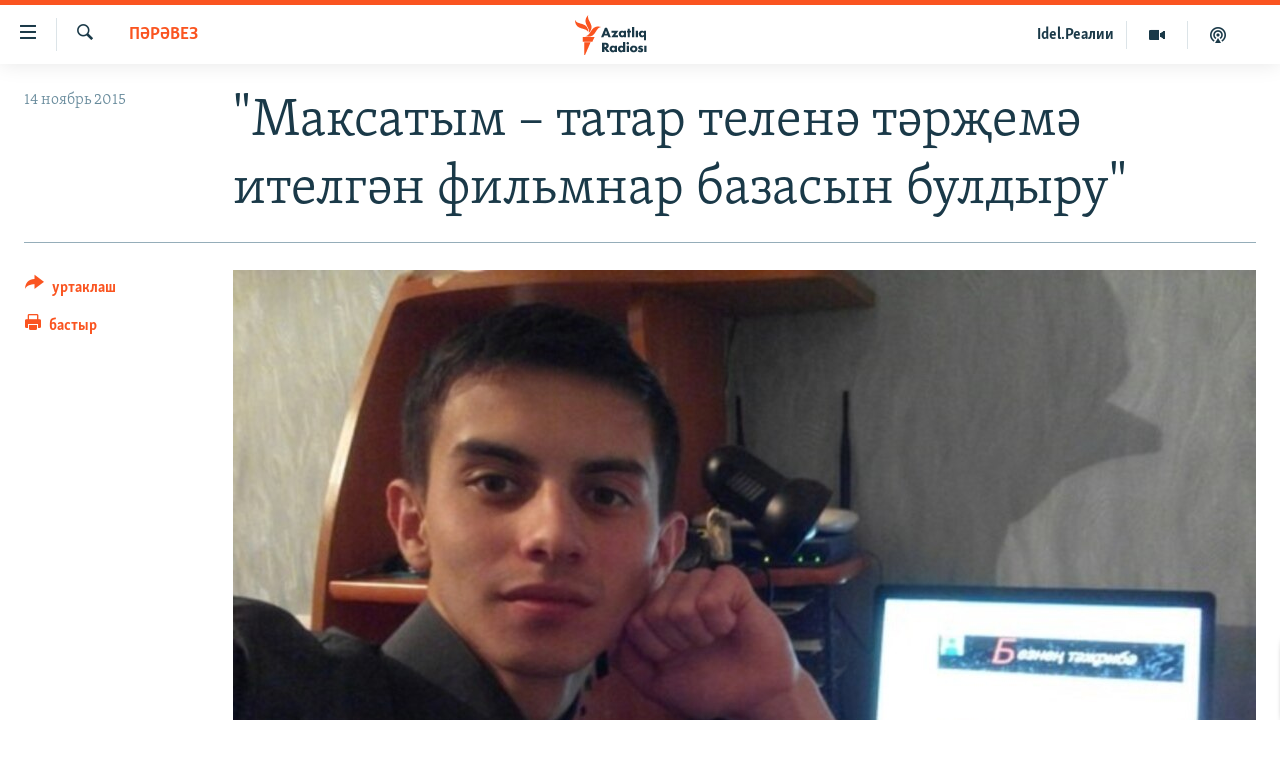

--- FILE ---
content_type: text/html; charset=utf-8
request_url: https://www.azatliq.org/a/27349685.html
body_size: 15005
content:

<!DOCTYPE html>
<html lang="tt" dir="ltr" class="no-js">
<head>
<link href="/Content/responsive/RFE/tt-BA/RFE-tt-BA.css?&amp;av=0.0.0.0&amp;cb=370" rel="stylesheet"/>
<script src="https://tags.azatliq.org/rferl-pangea/prod/utag.sync.js"></script> <script type='text/javascript' src='https://www.youtube.com/iframe_api' async></script>
<link rel="manifest" href="/manifest.json">
<script type="text/javascript">
//a general 'js' detection, must be on top level in <head>, due to CSS performance
document.documentElement.className = "js";
var cacheBuster = "370";
var appBaseUrl = "/";
var imgEnhancerBreakpoints = [0, 144, 256, 408, 650, 1023, 1597];
var isLoggingEnabled = false;
var isPreviewPage = false;
var isLivePreviewPage = false;
if (!isPreviewPage) {
window.RFE = window.RFE || {};
window.RFE.cacheEnabledByParam = window.location.href.indexOf('nocache=1') === -1;
const url = new URL(window.location.href);
const params = new URLSearchParams(url.search);
// Remove the 'nocache' parameter
params.delete('nocache');
// Update the URL without the 'nocache' parameter
url.search = params.toString();
window.history.replaceState(null, '', url.toString());
} else {
window.addEventListener('load', function() {
const links = window.document.links;
for (let i = 0; i < links.length; i++) {
links[i].href = '#';
links[i].target = '_self';
}
})
}
var pwaEnabled = true;
var swCacheDisabled;
</script>
<meta charset="utf-8" />
<title>&quot;Максатым – татар теленә тәрҗемә ителгән фильмнар базасын булдыру&quot;</title>
<meta name="description" content="Интернетта татар телендә тавышландырылган танылган Һолливуд фильм һәм мультфильм өзекләре чыга башлады. Тәрҗемәләрне башкарган егетләр татарча тулы метражлы фильмны да әзерли." />
<meta name="keywords" content="татарстан, пәрәвез" />
<meta name="viewport" content="width=device-width, initial-scale=1.0" />
<meta http-equiv="X-UA-Compatible" content="IE=edge" />
<meta name="robots" content="max-image-preview:large"><meta property="fb:pages" content="139505469404757" />
<meta name="yandex-verification" content="8b6e6cd55829f8fe" />
<meta name="yandex-verification" content="464393d111286980" />
<link href="https://www.azatliq.org/a/27349685.html" rel="canonical" />
<meta name="apple-mobile-web-app-title" content="Азатлык радиосы" />
<meta name="apple-mobile-web-app-status-bar-style" content="black" />
<meta name="apple-itunes-app" content="app-id=475986784, app-argument=//27349685.ltr" />
<meta content="&quot;Максатым – татар теленә тәрҗемә ителгән фильмнар базасын булдыру&quot;" property="og:title" />
<meta content="Интернетта татар телендә тавышландырылган танылган Һолливуд фильм һәм мультфильм өзекләре чыга башлады. Тәрҗемәләрне башкарган егетләр татарча тулы метражлы фильмны да әзерли." property="og:description" />
<meta content="article" property="og:type" />
<meta content="https://www.azatliq.org/a/27349685.html" property="og:url" />
<meta content="Азатлык Радиосы" property="og:site_name" />
<meta content="https://www.facebook.com/azatliq" property="article:publisher" />
<meta content="https://gdb.rferl.org/7bf2afc1-c6bb-4a5f-bb0d-9ac566d22363_w1200_h630.jpg" property="og:image" />
<meta content="1200" property="og:image:width" />
<meta content="630" property="og:image:height" />
<meta content="568280086670706" property="fb:app_id" />
<meta content="summary_large_image" name="twitter:card" />
<meta content="@Azatliq" name="twitter:site" />
<meta content="https://gdb.rferl.org/7bf2afc1-c6bb-4a5f-bb0d-9ac566d22363_w1200_h630.jpg" name="twitter:image" />
<meta content="&quot;Максатым – татар теленә тәрҗемә ителгән фильмнар базасын булдыру&quot;" name="twitter:title" />
<meta content="Интернетта татар телендә тавышландырылган танылган Һолливуд фильм һәм мультфильм өзекләре чыга башлады. Тәрҗемәләрне башкарган егетләр татарча тулы метражлы фильмны да әзерли." name="twitter:description" />
<link rel="amphtml" href="https://www.azatliq.org/amp/27349685.html" />
<script type="application/ld+json">{"articleSection":"пәрәвез","isAccessibleForFree":true,"headline":"\u0022Максатым – татар теленә тәрҗемә ителгән фильмнар базасын булдыру\u0022","inLanguage":"tt-BA","keywords":"татарстан, пәрәвез","author":{"@type":"Person","name":"RFE/RL"},"datePublished":"2015-11-14 19:29:49Z","dateModified":"2015-11-29 09:17:49Z","publisher":{"logo":{"width":512,"height":220,"@type":"ImageObject","url":"https://www.azatliq.org/Content/responsive/RFE/tt-BA/img/logo.png"},"@type":"NewsMediaOrganization","url":"https://www.azatliq.org","sameAs":["https://www.facebook.com/azatliq","https://www.youtube.com/user/azatliqradiosi","https://www.instagram.com/azatliq/","https://telegram.me/joinchat/CxW5dz9ILszGJNLz9gk_RQ"],"name":"Азатлык Радиосы","alternateName":"Азатлык Радиосы"},"@context":"https://schema.org","@type":"NewsArticle","mainEntityOfPage":"https://www.azatliq.org/a/27349685.html","url":"https://www.azatliq.org/a/27349685.html","description":"Интернетта татар телендә тавышландырылган танылган Һолливуд фильм һәм мультфильм өзекләре чыга башлады. Тәрҗемәләрне башкарган егетләр татарча тулы метражлы фильмны да әзерли.","image":{"width":1080,"height":608,"@type":"ImageObject","url":"https://gdb.rferl.org/7bf2afc1-c6bb-4a5f-bb0d-9ac566d22363_w1080_h608.jpg"},"name":"\u0022Максатым – татар теленә тәрҗемә ителгән фильмнар базасын булдыру\u0022"}</script>
<script src="/Scripts/responsive/infographics.b?v=dVbZ-Cza7s4UoO3BqYSZdbxQZVF4BOLP5EfYDs4kqEo1&amp;av=0.0.0.0&amp;cb=370"></script>
<script src="/Scripts/responsive/loader.b?v=Q26XNwrL6vJYKjqFQRDnx01Lk2pi1mRsuLEaVKMsvpA1&amp;av=0.0.0.0&amp;cb=370"></script>
<link rel="icon" type="image/svg+xml" href="/Content/responsive/RFE/img/webApp/favicon.svg" />
<link rel="alternate icon" href="/Content/responsive/RFE/img/webApp/favicon.ico" />
<link rel="mask-icon" color="#ea6903" href="/Content/responsive/RFE/img/webApp/favicon_safari.svg" />
<link rel="apple-touch-icon" sizes="152x152" href="/Content/responsive/RFE/img/webApp/ico-152x152.png" />
<link rel="apple-touch-icon" sizes="144x144" href="/Content/responsive/RFE/img/webApp/ico-144x144.png" />
<link rel="apple-touch-icon" sizes="114x114" href="/Content/responsive/RFE/img/webApp/ico-114x114.png" />
<link rel="apple-touch-icon" sizes="72x72" href="/Content/responsive/RFE/img/webApp/ico-72x72.png" />
<link rel="apple-touch-icon-precomposed" href="/Content/responsive/RFE/img/webApp/ico-57x57.png" />
<link rel="icon" sizes="192x192" href="/Content/responsive/RFE/img/webApp/ico-192x192.png" />
<link rel="icon" sizes="128x128" href="/Content/responsive/RFE/img/webApp/ico-128x128.png" />
<meta name="msapplication-TileColor" content="#ffffff" />
<meta name="msapplication-TileImage" content="/Content/responsive/RFE/img/webApp/ico-144x144.png" />
<link rel="preload" href="/Content/responsive/fonts/Skolar-Lt_LatnCyrl_v2.4.woff" type="font/woff" as="font" crossorigin="anonymous" />
<link rel="alternate" type="application/rss+xml" title="RFE/RL - Top Stories [RSS]" href="/api/" />
<link rel="sitemap" type="application/rss+xml" href="/sitemap.xml" />
</head>
<body class=" nav-no-loaded cc_theme pg-article print-lay-article js-category-to-nav nojs-images ">
<script type="text/javascript" >
var analyticsData = {url:"https://www.azatliq.org/a/27349685.html",property_id:"424",article_uid:"27349685",page_title:"\"Максатым – татар теленә тәрҗемә ителгән фильмнар базасын булдыру\"",page_type:"article",content_type:"article",subcontent_type:"article",last_modified:"2015-11-29 09:17:49Z",pub_datetime:"2015-11-14 19:29:49Z",pub_year:"2015",pub_month:"11",pub_day:"14",pub_hour:"19",pub_weekday:"Saturday",section:"пәрәвез",english_section:"program_internet",byline:"",categories:"tatarstan,program_internet",domain:"www.azatliq.org",language:"Tatar-Bashkir",language_service:"RFERL Tatar-Bashkir",platform:"web",copied:"no",copied_article:"",copied_title:"",runs_js:"Yes",cms_release:"8.44.0.0.370",enviro_type:"prod",slug:"",entity:"RFE",short_language_service:"TB",platform_short:"W",page_name:"\"Максатым – татар теленә тәрҗемә ителгән фильмнар базасын булдыру\""};
</script>
<noscript><iframe src="https://www.googletagmanager.com/ns.html?id=GTM-WXZBPZ" height="0" width="0" style="display:none;visibility:hidden"></iframe></noscript><script type="text/javascript" data-cookiecategory="analytics">
var gtmEventObject = Object.assign({}, analyticsData, {event: 'page_meta_ready'});window.dataLayer = window.dataLayer || [];window.dataLayer.push(gtmEventObject);
if (top.location === self.location) { //if not inside of an IFrame
var renderGtm = "true";
if (renderGtm === "true") {
(function(w,d,s,l,i){w[l]=w[l]||[];w[l].push({'gtm.start':new Date().getTime(),event:'gtm.js'});var f=d.getElementsByTagName(s)[0],j=d.createElement(s),dl=l!='dataLayer'?'&l='+l:'';j.async=true;j.src='//www.googletagmanager.com/gtm.js?id='+i+dl;f.parentNode.insertBefore(j,f);})(window,document,'script','dataLayer','GTM-WXZBPZ');
}
}
</script>
<!--Analytics tag js version start-->
<script type="text/javascript" data-cookiecategory="analytics">
var utag_data = Object.assign({}, analyticsData, {});
if(typeof(TealiumTagFrom)==='function' && typeof(TealiumTagSearchKeyword)==='function') {
var utag_from=TealiumTagFrom();var utag_searchKeyword=TealiumTagSearchKeyword();
if(utag_searchKeyword!=null && utag_searchKeyword!=='' && utag_data["search_keyword"]==null) utag_data["search_keyword"]=utag_searchKeyword;if(utag_from!=null && utag_from!=='') utag_data["from"]=TealiumTagFrom();}
if(window.top!== window.self&&utag_data.page_type==="snippet"){utag_data.page_type = 'iframe';}
try{if(window.top!==window.self&&window.self.location.hostname===window.top.location.hostname){utag_data.platform = 'self-embed';utag_data.platform_short = 'se';}}catch(e){if(window.top!==window.self&&window.self.location.search.includes("platformType=self-embed")){utag_data.platform = 'cross-promo';utag_data.platform_short = 'cp';}}
(function(a,b,c,d){ a="https://tags.azatliq.org/rferl-pangea/prod/utag.js"; b=document;c="script";d=b.createElement(c);d.src=a;d.type="text/java"+c;d.async=true; a=b.getElementsByTagName(c)[0];a.parentNode.insertBefore(d,a); })();
</script>
<!--Analytics tag js version end-->
<!-- Analytics tag management NoScript -->
<noscript>
<img style="position: absolute; border: none;" src="https://ssc.azatliq.org/b/ss/bbgprod,bbgentityrferl/1/G.4--NS/1118748702?pageName=rfe%3atb%3aw%3aarticle%3a%22%d0%9c%d0%b0%d0%ba%d1%81%d0%b0%d1%82%d1%8b%d0%bc%20%e2%80%93%20%20%d1%82%d0%b0%d1%82%d0%b0%d1%80%20%d1%82%d0%b5%d0%bb%d0%b5%d0%bd%d3%99%20%d1%82%d3%99%d1%80%d2%97%d0%b5%d0%bc%d3%99%20%d0%b8%d1%82%d0%b5%d0%bb%d0%b3%d3%99%d0%bd%20%d1%84%d0%b8%d0%bb%d1%8c%d0%bc%d0%bd%d0%b0%d1%80%20%d0%b1%d0%b0%d0%b7%d0%b0%d1%81%d1%8b%d0%bd%20%d0%b1%d1%83%d0%bb%d0%b4%d1%8b%d1%80%d1%83%22&amp;c6=%22%d0%9c%d0%b0%d0%ba%d1%81%d0%b0%d1%82%d1%8b%d0%bc%20%e2%80%93%20%20%d1%82%d0%b0%d1%82%d0%b0%d1%80%20%d1%82%d0%b5%d0%bb%d0%b5%d0%bd%d3%99%20%d1%82%d3%99%d1%80%d2%97%d0%b5%d0%bc%d3%99%20%d0%b8%d1%82%d0%b5%d0%bb%d0%b3%d3%99%d0%bd%20%d1%84%d0%b8%d0%bb%d1%8c%d0%bc%d0%bd%d0%b0%d1%80%20%d0%b1%d0%b0%d0%b7%d0%b0%d1%81%d1%8b%d0%bd%20%d0%b1%d1%83%d0%bb%d0%b4%d1%8b%d1%80%d1%83%22&amp;v36=8.44.0.0.370&amp;v6=D=c6&amp;g=https%3a%2f%2fwww.azatliq.org%2fa%2f27349685.html&amp;c1=D=g&amp;v1=D=g&amp;events=event1,event52&amp;c16=rferl%20tatar-bashkir&amp;v16=D=c16&amp;c5=program_internet&amp;v5=D=c5&amp;ch=%d0%bf%d3%99%d1%80%d3%99%d0%b2%d0%b5%d0%b7&amp;c15=tatar-bashkir&amp;v15=D=c15&amp;c4=article&amp;v4=D=c4&amp;c14=27349685&amp;v14=D=c14&amp;v20=no&amp;c17=web&amp;v17=D=c17&amp;mcorgid=518abc7455e462b97f000101%40adobeorg&amp;server=www.azatliq.org&amp;pageType=D=c4&amp;ns=bbg&amp;v29=D=server&amp;v25=rfe&amp;v30=424&amp;v105=D=User-Agent " alt="analytics" width="1" height="1" /></noscript>
<!-- End of Analytics tag management NoScript -->
<!--*** Accessibility links - For ScreenReaders only ***-->
<section>
<div class="sr-only">
<h2>Accessibility links</h2>
<ul>
<li><a href="#content" data-disable-smooth-scroll="1">төп эчтәлек</a></li>
<li><a href="#navigation" data-disable-smooth-scroll="1">төп меню</a></li>
<li><a href="#txtHeaderSearch" data-disable-smooth-scroll="1">эзләү</a></li>
</ul>
</div>
</section>
<div dir="ltr">
<div id="page">
<aside>
<div class="c-lightbox overlay-modal">
<div class="c-lightbox__intro">
<h2 class="c-lightbox__intro-title"></h2>
<button class="btn btn--rounded c-lightbox__btn c-lightbox__intro-next" title="алга">
<span class="ico ico--rounded ico-chevron-forward"></span>
<span class="sr-only">алга</span>
</button>
</div>
<div class="c-lightbox__nav">
<button class="btn btn--rounded c-lightbox__btn c-lightbox__btn--close" title="тәрәзне яп">
<span class="ico ico--rounded ico-close"></span>
<span class="sr-only">тәрәзне яп</span>
</button>
<button class="btn btn--rounded c-lightbox__btn c-lightbox__btn--prev" title="артка">
<span class="ico ico--rounded ico-chevron-backward"></span>
<span class="sr-only">артка</span>
</button>
<button class="btn btn--rounded c-lightbox__btn c-lightbox__btn--next" title="алга">
<span class="ico ico--rounded ico-chevron-forward"></span>
<span class="sr-only">алга</span>
</button>
</div>
<div class="c-lightbox__content-wrap">
<figure class="c-lightbox__content">
<span class="c-spinner c-spinner--lightbox">
<img src="/Content/responsive/img/player-spinner.png"
alt="please wait"
title="please wait" />
</span>
<div class="c-lightbox__img">
<div class="thumb">
<img src="" alt="" />
</div>
</div>
<figcaption>
<div class="c-lightbox__info c-lightbox__info--foot">
<span class="c-lightbox__counter"></span>
<span class="caption c-lightbox__caption"></span>
</div>
</figcaption>
</figure>
</div>
<div class="hidden">
<div class="content-advisory__box content-advisory__box--lightbox">
<span class="content-advisory__box-text">Бу сурәттә кайбер кулланучылар тетрәндергеч йә рәнҗетерлек дип санарлык эчтәлек бар</span>
<button class="btn btn--transparent content-advisory__box-btn m-t-md" value="text" type="button">
<span class="btn__text">
Карар өчен басыгыз
</span>
</button>
</div>
</div>
</div>
<div class="print-dialogue">
<div class="container">
<h3 class="print-dialogue__title section-head">Нәрсәләрне бастырырга:</h3>
<div class="print-dialogue__opts">
<ul class="print-dialogue__opt-group">
<li class="form__group form__group--checkbox">
<input class="form__check " id="checkboxImages" name="checkboxImages" type="checkbox" checked="checked" />
<label for="checkboxImages" class="form__label m-t-md">Сурәтләр</label>
</li>
<li class="form__group form__group--checkbox">
<input class="form__check " id="checkboxMultimedia" name="checkboxMultimedia" type="checkbox" checked="checked" />
<label for="checkboxMultimedia" class="form__label m-t-md">Мультимедиа</label>
</li>
</ul>
<ul class="print-dialogue__opt-group">
<li class="form__group form__group--checkbox">
<input class="form__check " id="checkboxEmbedded" name="checkboxEmbedded" type="checkbox" checked="checked" />
<label for="checkboxEmbedded" class="form__label m-t-md">Кыстырмалар</label>
</li>
<li class="hidden">
<input class="form__check " id="checkboxComments" name="checkboxComments" type="checkbox" />
<label for="checkboxComments" class="form__label m-t-md">Фикерләр</label>
</li>
</ul>
</div>
<div class="print-dialogue__buttons">
<button class="btn btn--secondary close-button" type="button" title="баш тарт">
<span class="btn__text ">баш тарт</span>
</button>
<button class="btn btn-cust-print m-l-sm" type="button" title="бастыр">
<span class="btn__text ">бастыр</span>
</button>
</div>
</div>
</div>
<div class="ctc-message pos-fix">
<div class="ctc-message__inner">сылтама хәтергә алынды</div>
</div>
</aside>
<div class="hdr-20 hdr-20--big">
<div class="hdr-20__inner">
<div class="hdr-20__max pos-rel">
<div class="hdr-20__side hdr-20__side--primary d-flex">
<label data-for="main-menu-ctrl" data-switcher-trigger="true" data-switch-target="main-menu-ctrl" class="burger hdr-trigger pos-rel trans-trigger" data-trans-evt="click" data-trans-id="menu">
<span class="ico ico-close hdr-trigger__ico hdr-trigger__ico--close burger__ico burger__ico--close"></span>
<span class="ico ico-menu hdr-trigger__ico hdr-trigger__ico--open burger__ico burger__ico--open"></span>
</label>
<div class="menu-pnl pos-fix trans-target" data-switch-target="main-menu-ctrl" data-trans-id="menu">
<div class="menu-pnl__inner">
<nav class="main-nav menu-pnl__item menu-pnl__item--first">
<ul class="main-nav__list accordeon" data-analytics-tales="false" data-promo-name="link" data-location-name="nav,secnav">
<li class="main-nav__item">
<a class="main-nav__item-name main-nav__item-name--link" href="/z/570" title="яңалыклар" data-item-name="news" >яңалыклар</a>
</li>
<li class="main-nav__item">
<a class="main-nav__item-name main-nav__item-name--link" href="/z/572" title="башкортстан" data-item-name="bashkortostan" >башкортстан</a>
</li>
<li class="main-nav__item">
<a class="main-nav__item-name main-nav__item-name--link" href="/z/571" title="татарстан" data-item-name="tatarstan" >татарстан</a>
</li>
<li class="main-nav__item">
<a class="main-nav__item-name main-nav__item-name--link" href="/z/805" title="кырым" data-item-name="crimea" >кырым</a>
</li>
<li class="main-nav__item">
<a class="main-nav__item-name main-nav__item-name--link" href="/z/573" title="татар-башкорт дөньясы" data-item-name="region" >татар-башкорт дөньясы</a>
</li>
<li class="main-nav__item">
<a class="main-nav__item-name main-nav__item-name--link" href="/z/22623" title="сугыш" data-item-name="war_in_ukraine" >сугыш</a>
</li>
<li class="main-nav__item">
<a class="main-nav__item-name main-nav__item-name--link" href="/p/8512.html" title="Безне томаладылар" data-item-name="blocked" >Безне томаладылар</a>
</li>
<li class="main-nav__item accordeon__item" data-switch-target="menu-item-644">
<label class="main-nav__item-name main-nav__item-name--label accordeon__control-label" data-switcher-trigger="true" data-for="menu-item-644">
шәлкемнәр
<span class="ico ico-chevron-down main-nav__chev"></span>
</label>
<div class="main-nav__sub-list">
<a class="main-nav__item-name main-nav__item-name--link main-nav__item-name--sub" href="/z/583" title="әңгәмә" data-item-name="interview" >әңгәмә</a>
<a class="main-nav__item-name main-nav__item-name--link main-nav__item-name--sub" href="/z/2191" title="комментар" data-item-name="comment" >комментар</a>
<a class="main-nav__item-name main-nav__item-name--link main-nav__item-name--sub" href="/z/888" title="дини тормыш" data-item-name="program_religion" >дини тормыш</a>
<a class="main-nav__item-name main-nav__item-name--link main-nav__item-name--sub" href="/z/703" title="пәрәвез" data-item-name="program_internet" >пәрәвез</a>
<a class="main-nav__item-name main-nav__item-name--link main-nav__item-name--sub" href="/z/581" title="фән-фәсмәтән" data-item-name="program_science" >фән-фәсмәтән</a>
<a class="main-nav__item-name main-nav__item-name--link main-nav__item-name--sub" href="/z/17503" title="киноханә" data-item-name="cinema" >киноханә</a>
</div>
</li>
<li class="main-nav__item">
<a class="main-nav__item-name main-nav__item-name--link" href="/z/23529" title="Дөнья хәлләре" data-item-name="rferl-world" >Дөнья хәлләре</a>
</li>
<li class="main-nav__item">
<a class="main-nav__item-name main-nav__item-name--link" href="/z/22501" title="татарча подкаст" data-item-name="tatar_podcast2" >татарча подкаст</a>
</li>
</ul>
</nav>
<div class="menu-pnl__item">
<a href="https://www.azatliq.org/eyde" class="menu-pnl__item-link" alt="ӘЙДӘ ONLINE">ӘЙДӘ ONLINE</a>
<a href="https://www.idelreal.org" class="menu-pnl__item-link" alt="IDEL.РЕАЛИИ">IDEL.РЕАЛИИ</a>
</div>
<div class="menu-pnl__item menu-pnl__item--social">
<h5 class="menu-pnl__sub-head">Безгә кушылыгыз!</h5>
<a href="https://www.facebook.com/azatliq" title="Без Facebook-та" data-analytics-text="follow_on_facebook" class="btn btn--rounded btn--social-inverted menu-pnl__btn js-social-btn btn-facebook" target="_blank" rel="noopener">
<span class="ico ico-facebook-alt ico--rounded"></span>
</a>
<a href="https://www.youtube.com/user/azatliqradiosi" title="Безнең Youtube каналы" data-analytics-text="follow_on_youtube" class="btn btn--rounded btn--social-inverted menu-pnl__btn js-social-btn btn-youtube" target="_blank" rel="noopener">
<span class="ico ico-youtube ico--rounded"></span>
</a>
<a href="https://www.instagram.com/azatliq/" title="Без Instagram-да" data-analytics-text="follow_on_instagram" class="btn btn--rounded btn--social-inverted menu-pnl__btn js-social-btn btn-instagram" target="_blank" rel="noopener">
<span class="ico ico-instagram ico--rounded"></span>
</a>
<a href="https://telegram.me/joinchat/CxW5dz9ILszGJNLz9gk_RQ" title="Без Telegram-да" data-analytics-text="follow_on_telegram" class="btn btn--rounded btn--social-inverted menu-pnl__btn js-social-btn btn-telegram" target="_blank" rel="noopener">
<span class="ico ico-telegram ico--rounded"></span>
</a>
</div>
<div class="menu-pnl__item">
<a href="/navigation/allsites" class="menu-pnl__item-link">
<span class="ico ico-languages "></span>
БАШКА ТЕЛЛӘРДӘ
</a>
</div>
</div>
</div>
<label data-for="top-search-ctrl" data-switcher-trigger="true" data-switch-target="top-search-ctrl" class="top-srch-trigger hdr-trigger">
<span class="ico ico-close hdr-trigger__ico hdr-trigger__ico--close top-srch-trigger__ico top-srch-trigger__ico--close"></span>
<span class="ico ico-search hdr-trigger__ico hdr-trigger__ico--open top-srch-trigger__ico top-srch-trigger__ico--open"></span>
</label>
<div class="srch-top srch-top--in-header" data-switch-target="top-search-ctrl">
<div class="container">
<form action="/s" class="srch-top__form srch-top__form--in-header" id="form-topSearchHeader" method="get" role="search"><label for="txtHeaderSearch" class="sr-only">эзләү</label>
<input type="text" id="txtHeaderSearch" name="k" placeholder="эзләгән табар.." accesskey="s" value="" class="srch-top__input analyticstag-event" onkeydown="if (event.keyCode === 13) { FireAnalyticsTagEventOnSearch('search', $dom.get('#txtHeaderSearch')[0].value) }" />
<button title="эзләү" type="submit" class="btn btn--top-srch analyticstag-event" onclick="FireAnalyticsTagEventOnSearch('search', $dom.get('#txtHeaderSearch')[0].value) ">
<span class="ico ico-search"></span>
</button></form>
</div>
</div>
<a href="/" class="main-logo-link">
<img src="/Content/responsive/RFE/tt-BA/img/logo-compact.svg" class="main-logo main-logo--comp" alt="site logo">
<img src="/Content/responsive/RFE/tt-BA/img/logo.svg" class="main-logo main-logo--big" alt="site logo">
</a>
</div>
<div class="hdr-20__side hdr-20__side--secondary d-flex">
<a href="/z/22501" title="Татарча подкаст" class="hdr-20__secondary-item" data-item-name="podcast">
<span class="ico ico-podcast hdr-20__secondary-icon"></span>
</a>
<a href="/z/2710" title="Мультимедиа" class="hdr-20__secondary-item" data-item-name="video">
<span class="ico ico-video hdr-20__secondary-icon"></span>
</a>
<a href="https://www.idelreal.org" title="Idel.Реалии" class="hdr-20__secondary-item hdr-20__secondary-item--lang" data-item-name="satellite">
Idel.Реалии
</a>
<a href="/s" title="эзләү" class="hdr-20__secondary-item hdr-20__secondary-item--search" data-item-name="search">
<span class="ico ico-search hdr-20__secondary-icon hdr-20__secondary-icon--search"></span>
</a>
<div class="srch-bottom">
<form action="/s" class="srch-bottom__form d-flex" id="form-bottomSearch" method="get" role="search"><label for="txtSearch" class="sr-only">эзләү</label>
<input type="search" id="txtSearch" name="k" placeholder="эзләгән табар.." accesskey="s" value="" class="srch-bottom__input analyticstag-event" onkeydown="if (event.keyCode === 13) { FireAnalyticsTagEventOnSearch('search', $dom.get('#txtSearch')[0].value) }" />
<button title="эзләү" type="submit" class="btn btn--bottom-srch analyticstag-event" onclick="FireAnalyticsTagEventOnSearch('search', $dom.get('#txtSearch')[0].value) ">
<span class="ico ico-search"></span>
</button></form>
</div>
</div>
<img src="/Content/responsive/RFE/tt-BA/img/logo-print.gif" class="logo-print" alt="site logo">
<img src="/Content/responsive/RFE/tt-BA/img/logo-print_color.png" class="logo-print logo-print--color" alt="site logo">
</div>
</div>
</div>
<script>
if (document.body.className.indexOf('pg-home') > -1) {
var nav2In = document.querySelector('.hdr-20__inner');
var nav2Sec = document.querySelector('.hdr-20__side--secondary');
var secStyle = window.getComputedStyle(nav2Sec);
if (nav2In && window.pageYOffset < 150 && secStyle['position'] !== 'fixed') {
nav2In.classList.add('hdr-20__inner--big')
}
}
</script>
<div class="c-hlights c-hlights--breaking c-hlights--no-item" data-hlight-display="mobile,desktop">
<div class="c-hlights__wrap container p-0">
<div class="c-hlights__nav">
<a role="button" href="#" title="артка">
<span class="ico ico-chevron-backward m-0"></span>
<span class="sr-only">артка</span>
</a>
<a role="button" href="#" title="алга">
<span class="ico ico-chevron-forward m-0"></span>
<span class="sr-only">алга</span>
</a>
</div>
<span class="c-hlights__label">
<span class="">Кайнар хәбәр</span>
<span class="switcher-trigger">
<label data-for="more-less-1" data-switcher-trigger="true" class="switcher-trigger__label switcher-trigger__label--more p-b-0" title="күбрәк күрсәт">
<span class="ico ico-chevron-down"></span>
</label>
<label data-for="more-less-1" data-switcher-trigger="true" class="switcher-trigger__label switcher-trigger__label--less p-b-0" title="азрак күрсәт">
<span class="ico ico-chevron-up"></span>
</label>
</span>
</span>
<ul class="c-hlights__items switcher-target" data-switch-target="more-less-1">
</ul>
</div>
</div> <div id="content">
<main class="container">
<div class="hdr-container">
<div class="row">
<div class="col-category col-xs-12 col-md-2 pull-left"> <div class="category js-category">
<a class="" href="/z/703">пәрәвез</a> </div>
</div><div class="col-title col-xs-12 col-md-10 pull-right"> <h1 class="title pg-title">
&quot;Максатым – татар теленә тәрҗемә ителгән фильмнар базасын булдыру&quot;
</h1>
</div><div class="col-publishing-details col-xs-12 col-sm-12 col-md-2 pull-left"> <div class="publishing-details ">
<div class="published">
<span class="date" >
<time pubdate="pubdate" datetime="2015-11-14T22:29:49+03:00">
14 ноябрь 2015
</time>
</span>
</div>
</div>
</div><div class="col-lg-12 separator"> <div class="separator">
<hr class="title-line" />
</div>
</div><div class="col-multimedia col-xs-12 col-md-10 pull-right"> <div class="cover-media">
<figure class="media-image js-media-expand">
<div class="img-wrap">
<div class="thumb thumb16_9">
<img src="https://gdb.rferl.org/7bf2afc1-c6bb-4a5f-bb0d-9ac566d22363_w250_r1_s.jpg" alt="Газиз Фәттахов" />
</div>
</div>
<figcaption>
<span class="caption">Газиз Фәттахов</span>
</figcaption>
</figure>
</div>
</div><div class="col-xs-12 col-md-2 pull-left article-share pos-rel"> <div class="share--box">
<div class="sticky-share-container" style="display:none">
<div class="container">
<a href="https://www.azatliq.org" id="logo-sticky-share">&nbsp;</a>
<div class="pg-title pg-title--sticky-share">
&quot;Максатым – татар теленә тәрҗемә ителгән фильмнар базасын булдыру&quot;
</div>
<div class="sticked-nav-actions">
<!--This part is for sticky navigation display-->
<p class="buttons link-content-sharing p-0 ">
<button class="btn btn--link btn-content-sharing p-t-0 " id="btnContentSharing" value="text" role="Button" type="" title="башка челтәрләр">
<span class="ico ico-share ico--l"></span>
<span class="btn__text ">
уртаклаш
</span>
</button>
</p>
<aside class="content-sharing js-content-sharing js-content-sharing--apply-sticky content-sharing--sticky"
role="complementary"
data-share-url="https://www.azatliq.org/a/27349685.html" data-share-title="&quot;Максатым – татар теленә тәрҗемә ителгән фильмнар базасын булдыру&quot;" data-share-text="Интернетта татар телендә тавышландырылган танылган Һолливуд фильм һәм мультфильм өзекләре чыга башлады. Тәрҗемәләрне башкарган егетләр татарча тулы метражлы фильмны да әзерли. Идея авторы Газиз Фәттахов Азатлык сорауларына җавап бирде.">
<div class="content-sharing__popover">
<h6 class="content-sharing__title">уртаклаш</h6>
<button href="#close" id="btnCloseSharing" class="btn btn--text-like content-sharing__close-btn">
<span class="ico ico-close ico--l"></span>
</button>
<ul class="content-sharing__list">
<li class="content-sharing__item">
<div class="ctc ">
<input type="text" class="ctc__input" readonly="readonly">
<a href="" js-href="https://www.azatliq.org/a/27349685.html" class="content-sharing__link ctc__button">
<span class="ico ico-copy-link ico--rounded ico--s"></span>
<span class="content-sharing__link-text">сылтама</span>
</a>
</div>
</li>
<li class="content-sharing__item">
<a href="https://telegram.me/share/url?url=https%3a%2f%2fwww.azatliq.org%2fa%2f27349685.html"
data-analytics-text="share_on_telegram"
title="Telegram" target="_blank"
class="content-sharing__link js-social-btn">
<span class="ico ico-telegram ico--rounded ico--s"></span>
<span class="content-sharing__link-text">Telegram</span>
</a>
</li>
<li class="content-sharing__item visible-xs-inline-block visible-sm-inline-block">
<a href="whatsapp://send?text=https%3a%2f%2fwww.azatliq.org%2fa%2f27349685.html"
data-analytics-text="share_on_whatsapp"
title="WhatsApp" target="_blank"
class="content-sharing__link js-social-btn">
<span class="ico ico-whatsapp ico--rounded ico--s"></span>
<span class="content-sharing__link-text">WhatsApp</span>
</a>
</li>
<li class="content-sharing__item visible-md-inline-block visible-lg-inline-block">
<a href="https://web.whatsapp.com/send?text=https%3a%2f%2fwww.azatliq.org%2fa%2f27349685.html"
data-analytics-text="share_on_whatsapp_desktop"
title="WhatsApp" target="_blank"
class="content-sharing__link js-social-btn">
<span class="ico ico-whatsapp ico--rounded ico--s"></span>
<span class="content-sharing__link-text">WhatsApp</span>
</a>
</li>
<li class="content-sharing__item">
<a href="https://facebook.com/sharer.php?u=https%3a%2f%2fwww.azatliq.org%2fa%2f27349685.html"
data-analytics-text="share_on_facebook"
title="Facebook" target="_blank"
class="content-sharing__link js-social-btn">
<span class="ico ico-facebook ico--rounded ico--s"></span>
<span class="content-sharing__link-text">Facebook</span>
</a>
</li>
<li class="content-sharing__item">
<a href="https://twitter.com/share?url=https%3a%2f%2fwww.azatliq.org%2fa%2f27349685.html&amp;text=%22%d0%9c%d0%b0%d0%ba%d1%81%d0%b0%d1%82%d1%8b%d0%bc+%e2%80%93++%d1%82%d0%b0%d1%82%d0%b0%d1%80+%d1%82%d0%b5%d0%bb%d0%b5%d0%bd%d3%99+%d1%82%d3%99%d1%80%d2%97%d0%b5%d0%bc%d3%99+%d0%b8%d1%82%d0%b5%d0%bb%d0%b3%d3%99%d0%bd+%d1%84%d0%b8%d0%bb%d1%8c%d0%bc%d0%bd%d0%b0%d1%80+%d0%b1%d0%b0%d0%b7%d0%b0%d1%81%d1%8b%d0%bd+%d0%b1%d1%83%d0%bb%d0%b4%d1%8b%d1%80%d1%83%22"
data-analytics-text="share_on_twitter"
title="X (Twitter)" target="_blank"
class="content-sharing__link js-social-btn">
<span class="ico ico-twitter ico--rounded ico--s"></span>
<span class="content-sharing__link-text">X (Twitter)</span>
</a>
</li>
<li class="content-sharing__item">
<a href="mailto:?body=https%3a%2f%2fwww.azatliq.org%2fa%2f27349685.html&amp;subject=&quot;Максатым – татар теленә тәрҗемә ителгән фильмнар базасын булдыру&quot;"
title="Email"
class="content-sharing__link ">
<span class="ico ico-email ico--rounded ico--s"></span>
<span class="content-sharing__link-text">Email</span>
</a>
</li>
</ul>
</div>
</aside>
</div>
</div>
</div>
<div class="links">
<p class="buttons link-content-sharing p-0 ">
<button class="btn btn--link btn-content-sharing p-t-0 " id="btnContentSharing" value="text" role="Button" type="" title="башка челтәрләр">
<span class="ico ico-share ico--l"></span>
<span class="btn__text ">
уртаклаш
</span>
</button>
</p>
<aside class="content-sharing js-content-sharing " role="complementary"
data-share-url="https://www.azatliq.org/a/27349685.html" data-share-title="&quot;Максатым – татар теленә тәрҗемә ителгән фильмнар базасын булдыру&quot;" data-share-text="Интернетта татар телендә тавышландырылган танылган Һолливуд фильм һәм мультфильм өзекләре чыга башлады. Тәрҗемәләрне башкарган егетләр татарча тулы метражлы фильмны да әзерли. Идея авторы Газиз Фәттахов Азатлык сорауларына җавап бирде.">
<div class="content-sharing__popover">
<h6 class="content-sharing__title">уртаклаш</h6>
<button href="#close" id="btnCloseSharing" class="btn btn--text-like content-sharing__close-btn">
<span class="ico ico-close ico--l"></span>
</button>
<ul class="content-sharing__list">
<li class="content-sharing__item">
<div class="ctc ">
<input type="text" class="ctc__input" readonly="readonly">
<a href="" js-href="https://www.azatliq.org/a/27349685.html" class="content-sharing__link ctc__button">
<span class="ico ico-copy-link ico--rounded ico--l"></span>
<span class="content-sharing__link-text">сылтама</span>
</a>
</div>
</li>
<li class="content-sharing__item">
<a href="https://telegram.me/share/url?url=https%3a%2f%2fwww.azatliq.org%2fa%2f27349685.html"
data-analytics-text="share_on_telegram"
title="Telegram" target="_blank"
class="content-sharing__link js-social-btn">
<span class="ico ico-telegram ico--rounded ico--l"></span>
<span class="content-sharing__link-text">Telegram</span>
</a>
</li>
<li class="content-sharing__item visible-xs-inline-block visible-sm-inline-block">
<a href="whatsapp://send?text=https%3a%2f%2fwww.azatliq.org%2fa%2f27349685.html"
data-analytics-text="share_on_whatsapp"
title="WhatsApp" target="_blank"
class="content-sharing__link js-social-btn">
<span class="ico ico-whatsapp ico--rounded ico--l"></span>
<span class="content-sharing__link-text">WhatsApp</span>
</a>
</li>
<li class="content-sharing__item visible-md-inline-block visible-lg-inline-block">
<a href="https://web.whatsapp.com/send?text=https%3a%2f%2fwww.azatliq.org%2fa%2f27349685.html"
data-analytics-text="share_on_whatsapp_desktop"
title="WhatsApp" target="_blank"
class="content-sharing__link js-social-btn">
<span class="ico ico-whatsapp ico--rounded ico--l"></span>
<span class="content-sharing__link-text">WhatsApp</span>
</a>
</li>
<li class="content-sharing__item">
<a href="https://facebook.com/sharer.php?u=https%3a%2f%2fwww.azatliq.org%2fa%2f27349685.html"
data-analytics-text="share_on_facebook"
title="Facebook" target="_blank"
class="content-sharing__link js-social-btn">
<span class="ico ico-facebook ico--rounded ico--l"></span>
<span class="content-sharing__link-text">Facebook</span>
</a>
</li>
<li class="content-sharing__item">
<a href="https://twitter.com/share?url=https%3a%2f%2fwww.azatliq.org%2fa%2f27349685.html&amp;text=%22%d0%9c%d0%b0%d0%ba%d1%81%d0%b0%d1%82%d1%8b%d0%bc+%e2%80%93++%d1%82%d0%b0%d1%82%d0%b0%d1%80+%d1%82%d0%b5%d0%bb%d0%b5%d0%bd%d3%99+%d1%82%d3%99%d1%80%d2%97%d0%b5%d0%bc%d3%99+%d0%b8%d1%82%d0%b5%d0%bb%d0%b3%d3%99%d0%bd+%d1%84%d0%b8%d0%bb%d1%8c%d0%bc%d0%bd%d0%b0%d1%80+%d0%b1%d0%b0%d0%b7%d0%b0%d1%81%d1%8b%d0%bd+%d0%b1%d1%83%d0%bb%d0%b4%d1%8b%d1%80%d1%83%22"
data-analytics-text="share_on_twitter"
title="X (Twitter)" target="_blank"
class="content-sharing__link js-social-btn">
<span class="ico ico-twitter ico--rounded ico--l"></span>
<span class="content-sharing__link-text">X (Twitter)</span>
</a>
</li>
<li class="content-sharing__item">
<a href="mailto:?body=https%3a%2f%2fwww.azatliq.org%2fa%2f27349685.html&amp;subject=&quot;Максатым – татар теленә тәрҗемә ителгән фильмнар базасын булдыру&quot;"
title="Email"
class="content-sharing__link ">
<span class="ico ico-email ico--rounded ico--l"></span>
<span class="content-sharing__link-text">Email</span>
</a>
</li>
</ul>
</div>
</aside>
<p class="link-print visible-md visible-lg buttons p-0">
<button class="btn btn--link btn-print p-t-0" onclick="if (typeof FireAnalyticsTagEvent === 'function') {FireAnalyticsTagEvent({ on_page_event: 'print_story' });}return false" title="(CTRL+P)">
<span class="ico ico-print"></span>
<span class="btn__text">бастыр</span>
</button>
</p>
</div>
</div>
</div>
</div>
</div>
<div class="body-container">
<div class="row">
<div class="col-xs-12 col-sm-12 col-md-10 col-lg-10 pull-right">
<div class="row">
<div class="col-xs-12 col-sm-12 col-md-8 col-lg-8 pull-left bottom-offset content-offset">
<div class="intro intro--bold" >
<p >Интернетта татар телендә тавышландырылган танылган Һолливуд фильм һәм мультфильм өзекләре чыга башлады. Тәрҗемәләрне башкарган егетләр татарча тулы метражлы фильмны да әзерли. Идея авторы Газиз Фәттахов Азатлык сорауларына җавап бирде.</p>
</div>
<div id="article-content" class="content-floated-wrap fb-quotable">
<div class="wsw">
<p>Былтыр Казанда узган <a class="wsw__a" href="/a/26515635.html" target="_blank">Бөтендөнья татар яшьләре форумы</a>ның резолюциясендә Казанда татар кинотеатрын ачу дигән кызыклы җөмлә бар иде. Димәк, яшьләрдә татар телендә заманча чит ил һәм татар фильмнарын карау ихтияҗы бар. Моны даими рәвештә интернетта калкып чыккан әңгәмәләрдә һәм фикер алышуларда да күреп була.</p>
<p>Бу ел башында гына интернетта “Өйдә берүзе” фильмының татарчасы чыккан иде. Аны Уфа кызы <a class="wsw__a" href="/a/26813077.html" target="_blank">Лилия Мортазина</a> тәрҗемә итеп чыгарды. Соңгы вакытта исә ВКонтакте социаль челтәрендә танылган Һолливуд фильм һәм мультфильмнарыннан татарча яңгырашлы өзекләр барлыкка килә башлады. “<a class="wsw__a" href="http://vk.com/beztejribe" target="_blank">Безнең тәҗрибә</a>” исеме астында чыккан бу кызыклы проектны ике яшь татар егете алып бара икән.</p>
<p>Азатлык проект авторы Газиз Фәттахов белән элемтәгә керде. Аңа 18 яшь. Алабугада туып үскән, 7нче сыйныфтан Чаллыдагы элекке татар-төрек лицеенда белем алган. Хәзерге вакытта КФУ Чаллыдагы филиалында автомобиль бүлегендә укый.</p>
<p><strong>– Газиз, бу видеоларны татарча яңгырату фикере кайдан килеп туды? Ничегрәк бу эшкә тотындың?</strong></p>
<p>– Моңа күп нәрсәләр этәрде. Яшь вакытта көч күп, янып торасың, дигәндәй. Моны дөрес юлга юнәлтергә кирәк. Ә инде &quot;дөресен&quot; һәр кеше үзе сайлый. Минем юлым – татар телен яшьләр арасында популярлаштыру. Икенче сәбәп – интернетта татарча материаллар булмау. Без, яшьләр, күпчелек вакытыбызны интернетта үткәрәбез, русча язулар укыйбыз, русча видеолар карыйбыз.</p>
<p>Үзем импульсив булганнан “Безнең тәҗрибә” проектын бер төн эчендә барлыкка китердем һәм беренче видеоны йөкләдем дә. Видео башкаларга ошамаса да, үземә ошады. Ә инде &quot;Өч юләр&quot; һәм &quot;Реджи&quot; видеолары шактый зур кызыксыну уятты. Дөресен әйткәндә, мин кешеләрдән мондый реакция көтмәгән идем. Лайклар һәм караулар бик аз булыр дип уйлаган идем. Дөрес уйламаганмын. Бу мине илһамландырды, шуннан видеолар бер-бер артлы агылып киттеләр.</p>
<p><strong>– Ярдәм итүчеләрең бармы соң? Үзең генә эшлисеңме?</strong></p>
<p>– Хәзер видеоларны Ирек Хәйруллин белән бергә әзерлибез. Тәрҗемә эшен ул үз өстенә алды. Бик тырыш, ярдәмчел егет, аңа аерым зур рәхмәт! Сүз уңаеннан, яңа гына үзенең видеосы да чыкты, кереп карагыз.​</p><div class="wsw__embed wsw__embed--small">
<figure class="media-image js-media-expand">
<div class="img-wrap">
<div class="thumb">
<img alt="Ирек Хәйруллин" src="https://gdb.rferl.org/F29A47D0-F0C9-44F9-9937-A0C6E78148E6_w250_r1_s.jpg" />
</div>
</div>
<figcaption>
<span class="caption">Ирек Хәйруллин</span>
</figcaption>
</figure>
</div>
<p>Техник яктан караганда, бернинди дә искитәрлек нәрсә юк. Видеолар өйдә, гап-гади микрофон каршында тавышландырыла.</p>
<p><strong>– Әлегә төркемдә кыска видеолар, өзекләр генә. Тулы фильмнарны тәрҗемә итәргә исәп бардыр бит?</strong></p>
<p>– Әйе, әлбәттә, тулы фильмнарны тәрҗемә итү планда бар. Һәм ул план инде чынга да ашырыла. Тәрҗемәсе әзер, тавышландыруга күчәсе бар. Нинди фильм икәнен әйтмим, сер булып торсын.</p>
<p>Глобаль максат – татар телен яратучы, белүче, эшчән кешеләрдән төркем ясап, фильмарны күптавышлы итеп тәрҗемә итә башлау, күп фильмнар чыгару. Татар теленә тәрҗемә ителгән фильмнар базасы ясау, кыскасы.</p><div class="clear"></div>
<div class="wsw__embed mediaReplacer externalMedia">
<div class="c-sticky-container">
<div class="c-sticky-element" data-sp_api="youtube">
<span class="c-sticky-element__close-el c-sticky-element__swipe-el ta-c" title="close">
<span class="ico ico-close m-0"></span>
</span>
<div class="external-content-placeholder"></div><script>renderExternalContent("https://www.youtube.com/embed/pQk3pqE7Yzo?&&&fs=1&enablejsapi=1")</script>
</div>
</div>
</div>
<p> </p>
<p><strong>– Еш кына татарчага фильмнарны тәрҗемә итәргә кирәкми, дигән фикерне ишетеп була. Аларга ничек дип җавап бирер идең?</strong></p>
<p>– Кирәк, бик кирәк. Фильм карамаган бер генә кеше дә юктыр, мөгаен. Ә аларны нинди телдә карыйлар? Дөрес, татарча түгел. Фильмнары татарча булмагач, ничек карасыннар соң?</p>
<p>“Безнең тәҗрибә” проекты барлыкка килгәнгә ике ай да юк, шуңа ясау сыйфаты да әллә ни түгел икәнен аңлыйм. Ләкин кешеләр татарча видеоларны бик җылы кабул итәләр, үземнең исем китте. Кайберләре тулы фильмнар булу-булмавын сорыйлар. Кешеләр кызыксыналар, кешеләргә татарча фильмнар кирәк, һәм алар аны караячаклар. Шулай булгач, бар ишекләр ачык – тәрҗемә итәргә генә кала.</p>
<p>Үзем генә беркөнне татарча фильмнар күрсәтә торган кинотеатрлар ачу турында уйлап йөргән идем. Бу дөрес булачак.</p><div class="clear"></div>
<div class="wsw__embed mediaReplacer externalMedia">
<div class="c-sticky-container">
<div class="c-sticky-element" data-sp_api="youtube">
<span class="c-sticky-element__close-el c-sticky-element__swipe-el ta-c" title="close">
<span class="ico ico-close m-0"></span>
</span>
<div class="external-content-placeholder"></div><script>renderExternalContent("https://www.youtube.com/embed/Hl545KIdvro?&&&fs=1&enablejsapi=1")</script>
</div>
</div>
</div>
<p> </p>
<p><strong>– Син ничек уйлыйсың соң, татар теленең үсеше өчен, аның заманча тел булуы өчен хәзерге вакытта ниләр кирәк?</strong></p>
<p>– Бик авыр мәсьәлә. Тел үсеше булсын өчен, аның кулланылышы кирәк, әлбәттә. Ә кайда кулланыла ул хәзер? Мәктәпләрдә билге алыр өченме? Дөресен әйткәндә, мин үзем дә татар теле дәресләрен яратмый идем. Аналитик яисә синтетик җөмләләрне аерып утыруның ни кызыгы булсын? Әллә инде сүздәге авазларның яңгырау-саңгырау булуларын язуы рәхәт нәрсәме? Хәзерге татар телен укыту системы укучыларда бары тик нәфрәт кенә уята.</p>
<p>Аның урынына, ирекле темага күбрәк иҗади эшләр бирелсә, сөйләм үстерү дәресләре керсә, күпкә яхшырак булыр иде, минемчә. Иҗат иткәндә кеше тел белән үзе кызыксына башлый. Монда ничек языла иде әле, бусын болай язсаң, матуррак килеп чыкмасмы, дип эшли башлый. Анда кагыйдәләр ятларга мәҗбүр итәсе юк, ул үзе китабын тотып, практикада кулланып истә калдырачак. Үземнән һәм элекке сыйныфташларымнан чыгып әйтәм.</p>
<p>Уку беткәннән соң, татар теленең кирәге калмый да инде, дөресен әйткәндә. Татарчаны берәр кая мәҗбүри кертә башлау мәсьәләсе бик авыр. Шуңа әлегә татарчаны бары тик популярлаштыру максатында эшли алабыз. Үзебезнең яшьләребез уянып, бәлки, кызыксына башларлар. Киләчәктә татарча проектлар күпкә күбрәк булыр дигән өметтә калам.</p><div class="clear"></div>
<div class="wsw__embed mediaReplacer externalMedia">
<div class="c-sticky-container">
<div class="c-sticky-element" data-sp_api="youtube">
<span class="c-sticky-element__close-el c-sticky-element__swipe-el ta-c" title="close">
<span class="ico ico-close m-0"></span>
</span>
<div class="external-content-placeholder"></div><script>renderExternalContent("https://www.youtube.com/embed/ql7d9MAVwYw?&&&fs=1&enablejsapi=1")</script>
</div>
</div>
</div>
<p> </p>
<p>“Безнең тәҗрибә” видеоларын <a class="wsw__a" href="http://vk.com/beztejribe" target="_blank">ВКонтакте</a> челтәрендә яки <a class="wsw__a" href="https://www.youtube.com/channel/UCDCaB11-PTI3dZyTBG7CylA" target="_blank">YouTube</a> сайтында карап була. ​</p>
</div>
</div>
</div>
<div class="col-xs-12 col-sm-12 col-md-4 col-lg-4 pull-left design-top-offset"> <div class="media-block-wrap">
<h2 class="section-head">бәйле язмалар</h2>
<div class="row">
<ul>
<li class="col-xs-12 col-sm-6 col-md-12 col-lg-12 mb-grid">
<div class="media-block ">
<a href="/a/26813077.html" class="img-wrap img-wrap--t-spac img-wrap--size-4 img-wrap--float" title="&quot;Чит ил фильмнарын татарчага тәрҗемә итү – кирәкле һәм актуаль эш&quot;">
<div class="thumb thumb16_9">
<noscript class="nojs-img">
<img src="https://gdb.rferl.org/ec8fa9ff-918b-4b4f-bfee-2a8a971753df_cx0_cy12_cw0_w100_r1.jpg" alt="&quot;Чит ил фильмнарын татарчага тәрҗемә итү – кирәкле һәм актуаль эш&quot;" />
</noscript>
<img data-src="https://gdb.rferl.org/ec8fa9ff-918b-4b4f-bfee-2a8a971753df_cx0_cy12_cw0_w33_r1.jpg" src="" alt="&quot;Чит ил фильмнарын татарчага тәрҗемә итү – кирәкле һәм актуаль эш&quot;" class=""/>
</div>
</a>
<div class="media-block__content media-block__content--h">
<a href="/a/26813077.html">
<h4 class="media-block__title media-block__title--size-4" title="&quot;Чит ил фильмнарын татарчага тәрҗемә итү – кирәкле һәм актуаль эш&quot;">
&quot;Чит ил фильмнарын татарчага тәрҗемә итү – кирәкле һәм актуаль эш&quot;
</h4>
</a>
</div>
</div>
</li>
</ul>
</div>
</div>
<div class="region">
<div class="media-block-wrap" id="wrowblock-2280_21" data-area-id=R1_1>
<h2 class="section-head">
соңгы язмалар </h2>
<div class="row">
<ul>
<li class="col-xs-12 col-sm-6 col-md-12 col-lg-12 mb-grid">
<div class="media-block ">
<a href="/a/33624680.html" class="img-wrap img-wrap--t-spac img-wrap--size-4 img-wrap--float" title="Ахтем Сеитаблаев иҗаты турында: &quot;Аның мизгелне бик төгәл тою сәләте бар&quot;">
<div class="thumb thumb16_9">
<noscript class="nojs-img">
<img src="https://gdb.rferl.org/6453FECE-FA2C-4E0B-8EAA-141090AA017E_w100_r1.jpg" alt="Ахтем Сеитаблаев Канн фестивалендә, 2019 елгы фото" />
</noscript>
<img data-src="https://gdb.rferl.org/6453FECE-FA2C-4E0B-8EAA-141090AA017E_w33_r1.jpg" src="" alt="Ахтем Сеитаблаев Канн фестивалендә, 2019 елгы фото" class=""/>
</div>
</a>
<div class="media-block__content media-block__content--h">
<a href="/a/33624680.html">
<h4 class="media-block__title media-block__title--size-4" title="Ахтем Сеитаблаев иҗаты турында: &quot;Аның мизгелне бик төгәл тою сәләте бар&quot;">
Ахтем Сеитаблаев иҗаты турында: &quot;Аның мизгелне бик төгәл тою сәләте бар&quot;
</h4>
</a>
</div>
</div>
</li>
<li class="col-xs-12 col-sm-6 col-md-12 col-lg-12 mb-grid">
<div class="media-block ">
<a href="/a/33622395.html" class="img-wrap img-wrap--t-spac img-wrap--size-4 img-wrap--float" title="&quot;Гел көрәш&quot;. Тубыл хакимияте &quot;Искер&quot;дәге мәчетне сүттерергә тели ">
<div class="thumb thumb16_9">
<noscript class="nojs-img">
<img src="https://gdb.rferl.org/d1eaadc8-b376-4c83-9f8d-08de2bf674ef_cx4_cy13_cw94_w100_r1.jpg" alt="&quot;Искер&quot; комплексында Күчем хан исемендәге мәчет" />
</noscript>
<img data-src="https://gdb.rferl.org/d1eaadc8-b376-4c83-9f8d-08de2bf674ef_cx4_cy13_cw94_w33_r1.jpg" src="" alt="&quot;Искер&quot; комплексында Күчем хан исемендәге мәчет" class=""/>
</div>
</a>
<div class="media-block__content media-block__content--h">
<a href="/a/33622395.html">
<h4 class="media-block__title media-block__title--size-4" title="&quot;Гел көрәш&quot;. Тубыл хакимияте &quot;Искер&quot;дәге мәчетне сүттерергә тели ">
&quot;Гел көрәш&quot;. Тубыл хакимияте &quot;Искер&quot;дәге мәчетне сүттерергә тели
</h4>
</a>
</div>
</div>
</li>
<li class="col-xs-12 col-sm-6 col-md-12 col-lg-12 mb-grid">
<div class="media-block ">
<a href="/a/33620565.html" class="img-wrap img-wrap--t-spac img-wrap--size-4 img-wrap--float" title="&quot;Әфганстаныңа кит!&quot; Беларуста хиҗаптан йөрүчеләр ничек көн күрә">
<div class="thumb thumb16_9">
<noscript class="nojs-img">
<img src="https://gdb.rferl.org/ef4d187e-ea76-4cd1-c95b-08de2bf59747_w100_r1.jpg" alt="Мөслимәләр
" />
</noscript>
<img data-src="https://gdb.rferl.org/ef4d187e-ea76-4cd1-c95b-08de2bf59747_w33_r1.jpg" src="" alt="Мөслимәләр
" class=""/>
</div>
</a>
<div class="media-block__content media-block__content--h">
<a href="/a/33620565.html">
<h4 class="media-block__title media-block__title--size-4" title="&quot;Әфганстаныңа кит!&quot; Беларуста хиҗаптан йөрүчеләр ничек көн күрә">
&quot;Әфганстаныңа кит!&quot; Беларуста хиҗаптан йөрүчеләр ничек көн күрә
</h4>
</a>
</div>
</div>
</li>
<li class="col-xs-12 col-sm-6 col-md-12 col-lg-12 mb-grid">
<div class="media-block ">
<a href="/a/nelzya-zhit-tolko-proshlym-nuzhno-dvigatsya-vperyod-bashkirskiy-emigrant-reper-altynay-valitov-rasskazal-o-zhizni-v-ssha-/33615119.html" class="img-wrap img-wrap--t-spac img-wrap--size-4 img-wrap--float" title="&quot;Узган белән генә яшәп булмый, алга барырга кирәк&quot;.
Башкорт мөһаҗире, рэпер Алтынай Вәлитов АКШтагы тормышы турында">
<div class="thumb thumb16_9">
<noscript class="nojs-img">
<img src="https://gdb.rferl.org/d98da572-ff7f-4c56-9eb7-08de2bf6eb80_cx0_cy3_cw0_w100_r1.jpg" alt="Алтынай Вәлитов АКШта" />
</noscript>
<img data-src="https://gdb.rferl.org/d98da572-ff7f-4c56-9eb7-08de2bf6eb80_cx0_cy3_cw0_w33_r1.jpg" src="" alt="Алтынай Вәлитов АКШта" class=""/>
</div>
</a>
<div class="media-block__content media-block__content--h">
<a href="/a/nelzya-zhit-tolko-proshlym-nuzhno-dvigatsya-vperyod-bashkirskiy-emigrant-reper-altynay-valitov-rasskazal-o-zhizni-v-ssha-/33615119.html">
<h4 class="media-block__title media-block__title--size-4" title="&quot;Узган белән генә яшәп булмый, алга барырга кирәк&quot;.
Башкорт мөһаҗире, рэпер Алтынай Вәлитов АКШтагы тормышы турында">
&quot;Узган белән генә яшәп булмый, алга барырга кирәк&quot;.
Башкорт мөһаҗире, рэпер Алтынай Вәлитов АКШтагы тормышы турында
</h4>
</a>
</div>
</div>
</li>
<li class="col-xs-12 col-sm-6 col-md-12 col-lg-12 mb-grid">
<div class="media-block ">
<a href="/a/33611725.html" class="img-wrap img-wrap--t-spac img-wrap--size-4 img-wrap--float" title="Татар-башкорт дөньясының 2025 ел шәхесен сайлыйбыз. Тавыш бирегез!">
<div class="thumb thumb16_9">
<noscript class="nojs-img">
<img src="https://gdb.rferl.org/79ba9c81-d0cf-4cc6-c951-08de2bf59747_w100_r1.jpeg" alt="Ел шәхесе 2025 намзәтләре" />
</noscript>
<img data-src="https://gdb.rferl.org/79ba9c81-d0cf-4cc6-c951-08de2bf59747_w33_r1.jpeg" src="" alt="Ел шәхесе 2025 намзәтләре" class=""/>
</div>
</a>
<div class="media-block__content media-block__content--h">
<a href="/a/33611725.html">
<h4 class="media-block__title media-block__title--size-4" title="Татар-башкорт дөньясының 2025 ел шәхесен сайлыйбыз. Тавыш бирегез!">
Татар-башкорт дөньясының 2025 ел шәхесен сайлыйбыз. Тавыш бирегез!
</h4>
</a>
</div>
</div>
</li>
<li class="col-xs-12 col-sm-6 col-md-12 col-lg-12 mb-grid">
<div class="media-block ">
<a href="/a/33607237.html" class="img-wrap img-wrap--t-spac img-wrap--size-4 img-wrap--float" title="Русиядә милли сәясәт стратегиясе кабул ителде. Татар-башкортка ни яный?">
<div class="thumb thumb16_9">
<noscript class="nojs-img">
<img src="https://gdb.rferl.org/2D8C1FCB-FC85-4D25-8BF9-BB9B25FB5CEA_w100_r1.jpg" alt="Владимир Путин" />
</noscript>
<img data-src="https://gdb.rferl.org/2D8C1FCB-FC85-4D25-8BF9-BB9B25FB5CEA_w33_r1.jpg" src="" alt="Владимир Путин" class=""/>
</div>
</a>
<div class="media-block__content media-block__content--h">
<a href="/a/33607237.html">
<h4 class="media-block__title media-block__title--size-4" title="Русиядә милли сәясәт стратегиясе кабул ителде. Татар-башкортка ни яный?">
Русиядә милли сәясәт стратегиясе кабул ителде. Татар-башкортка ни яный?
</h4>
</a>
</div>
</div>
</li>
</ul>
</div>
</div>
</div>
</div>
</div>
</div>
</div>
</div>
</main>
<div class="container">
<div class="row">
<div class="col-xs-12 col-sm-12 col-md-12 col-lg-12">
<div class="slide-in-wg suspended" data-cookie-id="wgt-90569-3099568">
<div class="wg-hiding-area">
<span class="ico ico-arrow-right"></span>
<div class="media-block-wrap">
<h2 class="section-head">тәкъдим итәбез</h2>
<div class="row">
<ul>
<li class="col-xs-12 col-sm-12 col-md-12 col-lg-12 mb-grid">
<div class="media-block ">
<a href="https://www.azatliq.org/p/8512.html" target="_blank" rel="noopener" class="img-wrap img-wrap--t-spac img-wrap--size-4 img-wrap--float" title="Азатлыкны томаладылар. Нишләргә?">
<div class="thumb thumb16_9">
<noscript class="nojs-img">
<img src="https://gdb.rferl.org/ce57d4d0-d010-4ffd-a5c2-80948e3ecf69_w100_r1.png" alt="Belarus - RFERL torch // main logo" />
</noscript>
<img data-src="https://gdb.rferl.org/ce57d4d0-d010-4ffd-a5c2-80948e3ecf69_w33_r1.png" src="" alt="Belarus - RFERL torch // main logo" class=""/>
</div>
</a>
<div class="media-block__content media-block__content--h">
<a href="https://www.azatliq.org/p/8512.html" target="_blank" rel="noopener">
<h4 class="media-block__title media-block__title--size-4" title="Азатлыкны томаладылар. Нишләргә?">
Азатлыкны томаладылар. Нишләргә?
</h4>
</a>
</div>
</div>
</li>
</ul>
</div>
</div>
</div>
</div>
</div>
</div>
</div>
<a class="btn pos-abs p-0 lazy-scroll-load" data-ajax="true" data-ajax-mode="replace" data-ajax-update="#ymla-section" data-ajax-url="/part/section/5/7112" href="/p/7112.html" loadonce="true" title="Монда да күз салыгыз!..)">​</a> <div id="ymla-section" class="clear ymla-section"></div>
</div>
<footer role="contentinfo">
<div id="foot" class="foot">
<div class="container">
<div class="foot-nav collapsed" id="foot-nav">
<div class="menu">
<ul class="items">
<li class="socials block-socials">
<span class="handler" id="socials-handler">
Безгә кушылыгыз!
</span>
<div class="inner">
<ul class="subitems follow">
<li>
<a href="https://www.facebook.com/azatliq" title="Без Facebook-та" data-analytics-text="follow_on_facebook" class="btn btn--rounded js-social-btn btn-facebook" target="_blank" rel="noopener">
<span class="ico ico-facebook-alt ico--rounded"></span>
</a>
</li>
<li>
<a href="https://www.youtube.com/user/azatliqradiosi" title="Безнең Youtube каналы" data-analytics-text="follow_on_youtube" class="btn btn--rounded js-social-btn btn-youtube" target="_blank" rel="noopener">
<span class="ico ico-youtube ico--rounded"></span>
</a>
</li>
<li>
<a href="https://www.instagram.com/azatliq/" title="Без Instagram-да" data-analytics-text="follow_on_instagram" class="btn btn--rounded js-social-btn btn-instagram" target="_blank" rel="noopener">
<span class="ico ico-instagram ico--rounded"></span>
</a>
</li>
<li>
<a href="https://telegram.me/joinchat/CxW5dz9ILszGJNLz9gk_RQ" title="Без Telegram-да" data-analytics-text="follow_on_telegram" class="btn btn--rounded js-social-btn btn-telegram" target="_blank" rel="noopener">
<span class="ico ico-telegram ico--rounded"></span>
</a>
</li>
<li>
<a href="/rssfeeds" title="RSS агымнары" data-analytics-text="follow_on_rss" class="btn btn--rounded js-social-btn btn-rss" >
<span class="ico ico-rss ico--rounded"></span>
</a>
</li>
</ul>
</div>
</li>
<li class="block-primary collapsed collapsible item">
<span class="handler">
мәгълүмат
<span title="close tab" class="ico ico-chevron-up"></span>
<span title="open tab" class="ico ico-chevron-down"></span>
<span title="add" class="ico ico-plus"></span>
<span title="remove" class="ico ico-minus"></span>
</span>
<div class="inner">
<ul class="subitems">
<li class="subitem">
<a class="handler" href="/p/8512.html" title="Азатлык Радиосы томаланды" >Азатлык Радиосы томаланды</a>
</li>
<li class="subitem">
<a class="handler" href="/p/4496.html" title="Азатлык Радиосы турында | Контакт" >Азатлык Радиосы турында | Контакт</a>
</li>
<li class="subitem">
<a class="handler" href="/p/5099.html" title="Азатлык Радиосы материалларын куллану" >Азатлык Радиосы материалларын куллану</a>
</li>
</ul>
</div>
</li>
<li class="block-primary collapsed collapsible item">
<span class="handler">
язылу
<span title="close tab" class="ico ico-chevron-up"></span>
<span title="open tab" class="ico ico-chevron-down"></span>
<span title="add" class="ico ico-plus"></span>
<span title="remove" class="ico ico-minus"></span>
</span>
<div class="inner">
<ul class="subitems">
<li class="subitem">
<a class="handler" href="http://www.azatliq.mobi/subscribe.html" title="Азатлык Радиосы хәбәрләре" >Азатлык Радиосы хәбәрләре</a>
</li>
<li class="subitem">
<a class="handler" href="/a/28395945.html" title="Азатлык Радиосы әсбабы" >Азатлык Радиосы әсбабы</a>
</li>
</ul>
</div>
</li>
</ul>
</div>
</div>
<div class="foot__item foot__item--copyrights">
<p class="copyright">Азатлык Радиосы © 2025 RFE/RL, Inc. | Бар хокуклар сакланган</p>
</div>
</div>
</div>
</footer> </div>
</div>
<script src="https://cdn.onesignal.com/sdks/web/v16/OneSignalSDK.page.js" defer></script>
<script>
if (!isPreviewPage) {
window.OneSignalDeferred = window.OneSignalDeferred || [];
OneSignalDeferred.push(function(OneSignal) {
OneSignal.init({
appId: "3cbb47b5-31e0-4f4e-98f1-b2e2aa041cbf",
});
});
}
</script> <script defer src="/Scripts/responsive/serviceWorkerInstall.js?cb=370"></script>
<script type="text/javascript">
// opera mini - disable ico font
if (navigator.userAgent.match(/Opera Mini/i)) {
document.getElementsByTagName("body")[0].className += " can-not-ff";
}
// mobile browsers test
if (typeof RFE !== 'undefined' && RFE.isMobile) {
if (RFE.isMobile.any()) {
document.getElementsByTagName("body")[0].className += " is-mobile";
}
else {
document.getElementsByTagName("body")[0].className += " is-not-mobile";
}
}
</script>
<script src="/conf.js?x=370" type="text/javascript"></script>
<div class="responsive-indicator">
<div class="visible-xs-block">XS</div>
<div class="visible-sm-block">SM</div>
<div class="visible-md-block">MD</div>
<div class="visible-lg-block">LG</div>
</div>
<script type="text/javascript">
var bar_data = {
"apiId": "27349685",
"apiType": "1",
"isEmbedded": "0",
"culture": "tt-BA",
"cookieName": "cmsLoggedIn",
"cookieDomain": "www.azatliq.org"
};
</script>
<div id="scriptLoaderTarget" style="display:none;contain:strict;"></div>
</body>
</html>